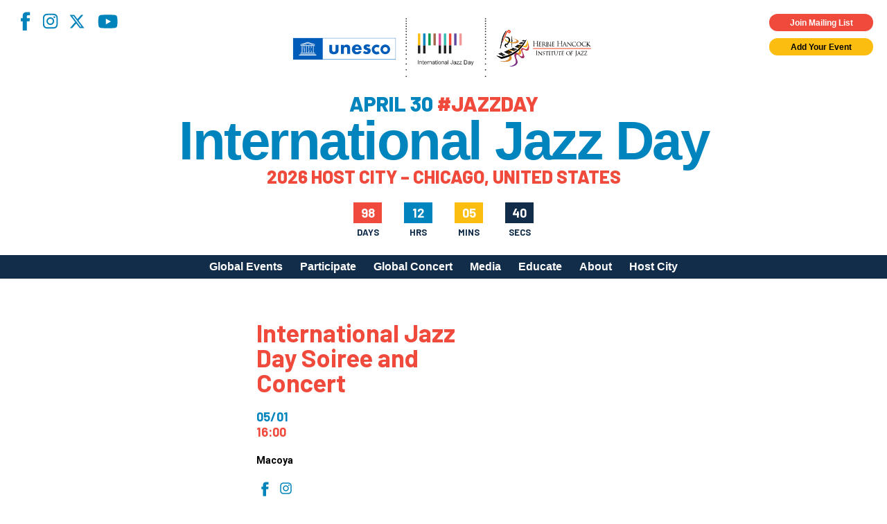

--- FILE ---
content_type: text/html; charset=utf-8
request_url: https://www.google.com/recaptcha/api2/anchor?ar=1&k=6LfHrSkUAAAAAPnKk5cT6JuKlKPzbwyTYuO8--Vr&co=aHR0cHM6Ly9qYXp6ZGF5LmNvbTo0NDM.&hl=en&v=PoyoqOPhxBO7pBk68S4YbpHZ&size=invisible&anchor-ms=20000&execute-ms=30000&cb=qawqo3gfi665
body_size: 49478
content:
<!DOCTYPE HTML><html dir="ltr" lang="en"><head><meta http-equiv="Content-Type" content="text/html; charset=UTF-8">
<meta http-equiv="X-UA-Compatible" content="IE=edge">
<title>reCAPTCHA</title>
<style type="text/css">
/* cyrillic-ext */
@font-face {
  font-family: 'Roboto';
  font-style: normal;
  font-weight: 400;
  font-stretch: 100%;
  src: url(//fonts.gstatic.com/s/roboto/v48/KFO7CnqEu92Fr1ME7kSn66aGLdTylUAMa3GUBHMdazTgWw.woff2) format('woff2');
  unicode-range: U+0460-052F, U+1C80-1C8A, U+20B4, U+2DE0-2DFF, U+A640-A69F, U+FE2E-FE2F;
}
/* cyrillic */
@font-face {
  font-family: 'Roboto';
  font-style: normal;
  font-weight: 400;
  font-stretch: 100%;
  src: url(//fonts.gstatic.com/s/roboto/v48/KFO7CnqEu92Fr1ME7kSn66aGLdTylUAMa3iUBHMdazTgWw.woff2) format('woff2');
  unicode-range: U+0301, U+0400-045F, U+0490-0491, U+04B0-04B1, U+2116;
}
/* greek-ext */
@font-face {
  font-family: 'Roboto';
  font-style: normal;
  font-weight: 400;
  font-stretch: 100%;
  src: url(//fonts.gstatic.com/s/roboto/v48/KFO7CnqEu92Fr1ME7kSn66aGLdTylUAMa3CUBHMdazTgWw.woff2) format('woff2');
  unicode-range: U+1F00-1FFF;
}
/* greek */
@font-face {
  font-family: 'Roboto';
  font-style: normal;
  font-weight: 400;
  font-stretch: 100%;
  src: url(//fonts.gstatic.com/s/roboto/v48/KFO7CnqEu92Fr1ME7kSn66aGLdTylUAMa3-UBHMdazTgWw.woff2) format('woff2');
  unicode-range: U+0370-0377, U+037A-037F, U+0384-038A, U+038C, U+038E-03A1, U+03A3-03FF;
}
/* math */
@font-face {
  font-family: 'Roboto';
  font-style: normal;
  font-weight: 400;
  font-stretch: 100%;
  src: url(//fonts.gstatic.com/s/roboto/v48/KFO7CnqEu92Fr1ME7kSn66aGLdTylUAMawCUBHMdazTgWw.woff2) format('woff2');
  unicode-range: U+0302-0303, U+0305, U+0307-0308, U+0310, U+0312, U+0315, U+031A, U+0326-0327, U+032C, U+032F-0330, U+0332-0333, U+0338, U+033A, U+0346, U+034D, U+0391-03A1, U+03A3-03A9, U+03B1-03C9, U+03D1, U+03D5-03D6, U+03F0-03F1, U+03F4-03F5, U+2016-2017, U+2034-2038, U+203C, U+2040, U+2043, U+2047, U+2050, U+2057, U+205F, U+2070-2071, U+2074-208E, U+2090-209C, U+20D0-20DC, U+20E1, U+20E5-20EF, U+2100-2112, U+2114-2115, U+2117-2121, U+2123-214F, U+2190, U+2192, U+2194-21AE, U+21B0-21E5, U+21F1-21F2, U+21F4-2211, U+2213-2214, U+2216-22FF, U+2308-230B, U+2310, U+2319, U+231C-2321, U+2336-237A, U+237C, U+2395, U+239B-23B7, U+23D0, U+23DC-23E1, U+2474-2475, U+25AF, U+25B3, U+25B7, U+25BD, U+25C1, U+25CA, U+25CC, U+25FB, U+266D-266F, U+27C0-27FF, U+2900-2AFF, U+2B0E-2B11, U+2B30-2B4C, U+2BFE, U+3030, U+FF5B, U+FF5D, U+1D400-1D7FF, U+1EE00-1EEFF;
}
/* symbols */
@font-face {
  font-family: 'Roboto';
  font-style: normal;
  font-weight: 400;
  font-stretch: 100%;
  src: url(//fonts.gstatic.com/s/roboto/v48/KFO7CnqEu92Fr1ME7kSn66aGLdTylUAMaxKUBHMdazTgWw.woff2) format('woff2');
  unicode-range: U+0001-000C, U+000E-001F, U+007F-009F, U+20DD-20E0, U+20E2-20E4, U+2150-218F, U+2190, U+2192, U+2194-2199, U+21AF, U+21E6-21F0, U+21F3, U+2218-2219, U+2299, U+22C4-22C6, U+2300-243F, U+2440-244A, U+2460-24FF, U+25A0-27BF, U+2800-28FF, U+2921-2922, U+2981, U+29BF, U+29EB, U+2B00-2BFF, U+4DC0-4DFF, U+FFF9-FFFB, U+10140-1018E, U+10190-1019C, U+101A0, U+101D0-101FD, U+102E0-102FB, U+10E60-10E7E, U+1D2C0-1D2D3, U+1D2E0-1D37F, U+1F000-1F0FF, U+1F100-1F1AD, U+1F1E6-1F1FF, U+1F30D-1F30F, U+1F315, U+1F31C, U+1F31E, U+1F320-1F32C, U+1F336, U+1F378, U+1F37D, U+1F382, U+1F393-1F39F, U+1F3A7-1F3A8, U+1F3AC-1F3AF, U+1F3C2, U+1F3C4-1F3C6, U+1F3CA-1F3CE, U+1F3D4-1F3E0, U+1F3ED, U+1F3F1-1F3F3, U+1F3F5-1F3F7, U+1F408, U+1F415, U+1F41F, U+1F426, U+1F43F, U+1F441-1F442, U+1F444, U+1F446-1F449, U+1F44C-1F44E, U+1F453, U+1F46A, U+1F47D, U+1F4A3, U+1F4B0, U+1F4B3, U+1F4B9, U+1F4BB, U+1F4BF, U+1F4C8-1F4CB, U+1F4D6, U+1F4DA, U+1F4DF, U+1F4E3-1F4E6, U+1F4EA-1F4ED, U+1F4F7, U+1F4F9-1F4FB, U+1F4FD-1F4FE, U+1F503, U+1F507-1F50B, U+1F50D, U+1F512-1F513, U+1F53E-1F54A, U+1F54F-1F5FA, U+1F610, U+1F650-1F67F, U+1F687, U+1F68D, U+1F691, U+1F694, U+1F698, U+1F6AD, U+1F6B2, U+1F6B9-1F6BA, U+1F6BC, U+1F6C6-1F6CF, U+1F6D3-1F6D7, U+1F6E0-1F6EA, U+1F6F0-1F6F3, U+1F6F7-1F6FC, U+1F700-1F7FF, U+1F800-1F80B, U+1F810-1F847, U+1F850-1F859, U+1F860-1F887, U+1F890-1F8AD, U+1F8B0-1F8BB, U+1F8C0-1F8C1, U+1F900-1F90B, U+1F93B, U+1F946, U+1F984, U+1F996, U+1F9E9, U+1FA00-1FA6F, U+1FA70-1FA7C, U+1FA80-1FA89, U+1FA8F-1FAC6, U+1FACE-1FADC, U+1FADF-1FAE9, U+1FAF0-1FAF8, U+1FB00-1FBFF;
}
/* vietnamese */
@font-face {
  font-family: 'Roboto';
  font-style: normal;
  font-weight: 400;
  font-stretch: 100%;
  src: url(//fonts.gstatic.com/s/roboto/v48/KFO7CnqEu92Fr1ME7kSn66aGLdTylUAMa3OUBHMdazTgWw.woff2) format('woff2');
  unicode-range: U+0102-0103, U+0110-0111, U+0128-0129, U+0168-0169, U+01A0-01A1, U+01AF-01B0, U+0300-0301, U+0303-0304, U+0308-0309, U+0323, U+0329, U+1EA0-1EF9, U+20AB;
}
/* latin-ext */
@font-face {
  font-family: 'Roboto';
  font-style: normal;
  font-weight: 400;
  font-stretch: 100%;
  src: url(//fonts.gstatic.com/s/roboto/v48/KFO7CnqEu92Fr1ME7kSn66aGLdTylUAMa3KUBHMdazTgWw.woff2) format('woff2');
  unicode-range: U+0100-02BA, U+02BD-02C5, U+02C7-02CC, U+02CE-02D7, U+02DD-02FF, U+0304, U+0308, U+0329, U+1D00-1DBF, U+1E00-1E9F, U+1EF2-1EFF, U+2020, U+20A0-20AB, U+20AD-20C0, U+2113, U+2C60-2C7F, U+A720-A7FF;
}
/* latin */
@font-face {
  font-family: 'Roboto';
  font-style: normal;
  font-weight: 400;
  font-stretch: 100%;
  src: url(//fonts.gstatic.com/s/roboto/v48/KFO7CnqEu92Fr1ME7kSn66aGLdTylUAMa3yUBHMdazQ.woff2) format('woff2');
  unicode-range: U+0000-00FF, U+0131, U+0152-0153, U+02BB-02BC, U+02C6, U+02DA, U+02DC, U+0304, U+0308, U+0329, U+2000-206F, U+20AC, U+2122, U+2191, U+2193, U+2212, U+2215, U+FEFF, U+FFFD;
}
/* cyrillic-ext */
@font-face {
  font-family: 'Roboto';
  font-style: normal;
  font-weight: 500;
  font-stretch: 100%;
  src: url(//fonts.gstatic.com/s/roboto/v48/KFO7CnqEu92Fr1ME7kSn66aGLdTylUAMa3GUBHMdazTgWw.woff2) format('woff2');
  unicode-range: U+0460-052F, U+1C80-1C8A, U+20B4, U+2DE0-2DFF, U+A640-A69F, U+FE2E-FE2F;
}
/* cyrillic */
@font-face {
  font-family: 'Roboto';
  font-style: normal;
  font-weight: 500;
  font-stretch: 100%;
  src: url(//fonts.gstatic.com/s/roboto/v48/KFO7CnqEu92Fr1ME7kSn66aGLdTylUAMa3iUBHMdazTgWw.woff2) format('woff2');
  unicode-range: U+0301, U+0400-045F, U+0490-0491, U+04B0-04B1, U+2116;
}
/* greek-ext */
@font-face {
  font-family: 'Roboto';
  font-style: normal;
  font-weight: 500;
  font-stretch: 100%;
  src: url(//fonts.gstatic.com/s/roboto/v48/KFO7CnqEu92Fr1ME7kSn66aGLdTylUAMa3CUBHMdazTgWw.woff2) format('woff2');
  unicode-range: U+1F00-1FFF;
}
/* greek */
@font-face {
  font-family: 'Roboto';
  font-style: normal;
  font-weight: 500;
  font-stretch: 100%;
  src: url(//fonts.gstatic.com/s/roboto/v48/KFO7CnqEu92Fr1ME7kSn66aGLdTylUAMa3-UBHMdazTgWw.woff2) format('woff2');
  unicode-range: U+0370-0377, U+037A-037F, U+0384-038A, U+038C, U+038E-03A1, U+03A3-03FF;
}
/* math */
@font-face {
  font-family: 'Roboto';
  font-style: normal;
  font-weight: 500;
  font-stretch: 100%;
  src: url(//fonts.gstatic.com/s/roboto/v48/KFO7CnqEu92Fr1ME7kSn66aGLdTylUAMawCUBHMdazTgWw.woff2) format('woff2');
  unicode-range: U+0302-0303, U+0305, U+0307-0308, U+0310, U+0312, U+0315, U+031A, U+0326-0327, U+032C, U+032F-0330, U+0332-0333, U+0338, U+033A, U+0346, U+034D, U+0391-03A1, U+03A3-03A9, U+03B1-03C9, U+03D1, U+03D5-03D6, U+03F0-03F1, U+03F4-03F5, U+2016-2017, U+2034-2038, U+203C, U+2040, U+2043, U+2047, U+2050, U+2057, U+205F, U+2070-2071, U+2074-208E, U+2090-209C, U+20D0-20DC, U+20E1, U+20E5-20EF, U+2100-2112, U+2114-2115, U+2117-2121, U+2123-214F, U+2190, U+2192, U+2194-21AE, U+21B0-21E5, U+21F1-21F2, U+21F4-2211, U+2213-2214, U+2216-22FF, U+2308-230B, U+2310, U+2319, U+231C-2321, U+2336-237A, U+237C, U+2395, U+239B-23B7, U+23D0, U+23DC-23E1, U+2474-2475, U+25AF, U+25B3, U+25B7, U+25BD, U+25C1, U+25CA, U+25CC, U+25FB, U+266D-266F, U+27C0-27FF, U+2900-2AFF, U+2B0E-2B11, U+2B30-2B4C, U+2BFE, U+3030, U+FF5B, U+FF5D, U+1D400-1D7FF, U+1EE00-1EEFF;
}
/* symbols */
@font-face {
  font-family: 'Roboto';
  font-style: normal;
  font-weight: 500;
  font-stretch: 100%;
  src: url(//fonts.gstatic.com/s/roboto/v48/KFO7CnqEu92Fr1ME7kSn66aGLdTylUAMaxKUBHMdazTgWw.woff2) format('woff2');
  unicode-range: U+0001-000C, U+000E-001F, U+007F-009F, U+20DD-20E0, U+20E2-20E4, U+2150-218F, U+2190, U+2192, U+2194-2199, U+21AF, U+21E6-21F0, U+21F3, U+2218-2219, U+2299, U+22C4-22C6, U+2300-243F, U+2440-244A, U+2460-24FF, U+25A0-27BF, U+2800-28FF, U+2921-2922, U+2981, U+29BF, U+29EB, U+2B00-2BFF, U+4DC0-4DFF, U+FFF9-FFFB, U+10140-1018E, U+10190-1019C, U+101A0, U+101D0-101FD, U+102E0-102FB, U+10E60-10E7E, U+1D2C0-1D2D3, U+1D2E0-1D37F, U+1F000-1F0FF, U+1F100-1F1AD, U+1F1E6-1F1FF, U+1F30D-1F30F, U+1F315, U+1F31C, U+1F31E, U+1F320-1F32C, U+1F336, U+1F378, U+1F37D, U+1F382, U+1F393-1F39F, U+1F3A7-1F3A8, U+1F3AC-1F3AF, U+1F3C2, U+1F3C4-1F3C6, U+1F3CA-1F3CE, U+1F3D4-1F3E0, U+1F3ED, U+1F3F1-1F3F3, U+1F3F5-1F3F7, U+1F408, U+1F415, U+1F41F, U+1F426, U+1F43F, U+1F441-1F442, U+1F444, U+1F446-1F449, U+1F44C-1F44E, U+1F453, U+1F46A, U+1F47D, U+1F4A3, U+1F4B0, U+1F4B3, U+1F4B9, U+1F4BB, U+1F4BF, U+1F4C8-1F4CB, U+1F4D6, U+1F4DA, U+1F4DF, U+1F4E3-1F4E6, U+1F4EA-1F4ED, U+1F4F7, U+1F4F9-1F4FB, U+1F4FD-1F4FE, U+1F503, U+1F507-1F50B, U+1F50D, U+1F512-1F513, U+1F53E-1F54A, U+1F54F-1F5FA, U+1F610, U+1F650-1F67F, U+1F687, U+1F68D, U+1F691, U+1F694, U+1F698, U+1F6AD, U+1F6B2, U+1F6B9-1F6BA, U+1F6BC, U+1F6C6-1F6CF, U+1F6D3-1F6D7, U+1F6E0-1F6EA, U+1F6F0-1F6F3, U+1F6F7-1F6FC, U+1F700-1F7FF, U+1F800-1F80B, U+1F810-1F847, U+1F850-1F859, U+1F860-1F887, U+1F890-1F8AD, U+1F8B0-1F8BB, U+1F8C0-1F8C1, U+1F900-1F90B, U+1F93B, U+1F946, U+1F984, U+1F996, U+1F9E9, U+1FA00-1FA6F, U+1FA70-1FA7C, U+1FA80-1FA89, U+1FA8F-1FAC6, U+1FACE-1FADC, U+1FADF-1FAE9, U+1FAF0-1FAF8, U+1FB00-1FBFF;
}
/* vietnamese */
@font-face {
  font-family: 'Roboto';
  font-style: normal;
  font-weight: 500;
  font-stretch: 100%;
  src: url(//fonts.gstatic.com/s/roboto/v48/KFO7CnqEu92Fr1ME7kSn66aGLdTylUAMa3OUBHMdazTgWw.woff2) format('woff2');
  unicode-range: U+0102-0103, U+0110-0111, U+0128-0129, U+0168-0169, U+01A0-01A1, U+01AF-01B0, U+0300-0301, U+0303-0304, U+0308-0309, U+0323, U+0329, U+1EA0-1EF9, U+20AB;
}
/* latin-ext */
@font-face {
  font-family: 'Roboto';
  font-style: normal;
  font-weight: 500;
  font-stretch: 100%;
  src: url(//fonts.gstatic.com/s/roboto/v48/KFO7CnqEu92Fr1ME7kSn66aGLdTylUAMa3KUBHMdazTgWw.woff2) format('woff2');
  unicode-range: U+0100-02BA, U+02BD-02C5, U+02C7-02CC, U+02CE-02D7, U+02DD-02FF, U+0304, U+0308, U+0329, U+1D00-1DBF, U+1E00-1E9F, U+1EF2-1EFF, U+2020, U+20A0-20AB, U+20AD-20C0, U+2113, U+2C60-2C7F, U+A720-A7FF;
}
/* latin */
@font-face {
  font-family: 'Roboto';
  font-style: normal;
  font-weight: 500;
  font-stretch: 100%;
  src: url(//fonts.gstatic.com/s/roboto/v48/KFO7CnqEu92Fr1ME7kSn66aGLdTylUAMa3yUBHMdazQ.woff2) format('woff2');
  unicode-range: U+0000-00FF, U+0131, U+0152-0153, U+02BB-02BC, U+02C6, U+02DA, U+02DC, U+0304, U+0308, U+0329, U+2000-206F, U+20AC, U+2122, U+2191, U+2193, U+2212, U+2215, U+FEFF, U+FFFD;
}
/* cyrillic-ext */
@font-face {
  font-family: 'Roboto';
  font-style: normal;
  font-weight: 900;
  font-stretch: 100%;
  src: url(//fonts.gstatic.com/s/roboto/v48/KFO7CnqEu92Fr1ME7kSn66aGLdTylUAMa3GUBHMdazTgWw.woff2) format('woff2');
  unicode-range: U+0460-052F, U+1C80-1C8A, U+20B4, U+2DE0-2DFF, U+A640-A69F, U+FE2E-FE2F;
}
/* cyrillic */
@font-face {
  font-family: 'Roboto';
  font-style: normal;
  font-weight: 900;
  font-stretch: 100%;
  src: url(//fonts.gstatic.com/s/roboto/v48/KFO7CnqEu92Fr1ME7kSn66aGLdTylUAMa3iUBHMdazTgWw.woff2) format('woff2');
  unicode-range: U+0301, U+0400-045F, U+0490-0491, U+04B0-04B1, U+2116;
}
/* greek-ext */
@font-face {
  font-family: 'Roboto';
  font-style: normal;
  font-weight: 900;
  font-stretch: 100%;
  src: url(//fonts.gstatic.com/s/roboto/v48/KFO7CnqEu92Fr1ME7kSn66aGLdTylUAMa3CUBHMdazTgWw.woff2) format('woff2');
  unicode-range: U+1F00-1FFF;
}
/* greek */
@font-face {
  font-family: 'Roboto';
  font-style: normal;
  font-weight: 900;
  font-stretch: 100%;
  src: url(//fonts.gstatic.com/s/roboto/v48/KFO7CnqEu92Fr1ME7kSn66aGLdTylUAMa3-UBHMdazTgWw.woff2) format('woff2');
  unicode-range: U+0370-0377, U+037A-037F, U+0384-038A, U+038C, U+038E-03A1, U+03A3-03FF;
}
/* math */
@font-face {
  font-family: 'Roboto';
  font-style: normal;
  font-weight: 900;
  font-stretch: 100%;
  src: url(//fonts.gstatic.com/s/roboto/v48/KFO7CnqEu92Fr1ME7kSn66aGLdTylUAMawCUBHMdazTgWw.woff2) format('woff2');
  unicode-range: U+0302-0303, U+0305, U+0307-0308, U+0310, U+0312, U+0315, U+031A, U+0326-0327, U+032C, U+032F-0330, U+0332-0333, U+0338, U+033A, U+0346, U+034D, U+0391-03A1, U+03A3-03A9, U+03B1-03C9, U+03D1, U+03D5-03D6, U+03F0-03F1, U+03F4-03F5, U+2016-2017, U+2034-2038, U+203C, U+2040, U+2043, U+2047, U+2050, U+2057, U+205F, U+2070-2071, U+2074-208E, U+2090-209C, U+20D0-20DC, U+20E1, U+20E5-20EF, U+2100-2112, U+2114-2115, U+2117-2121, U+2123-214F, U+2190, U+2192, U+2194-21AE, U+21B0-21E5, U+21F1-21F2, U+21F4-2211, U+2213-2214, U+2216-22FF, U+2308-230B, U+2310, U+2319, U+231C-2321, U+2336-237A, U+237C, U+2395, U+239B-23B7, U+23D0, U+23DC-23E1, U+2474-2475, U+25AF, U+25B3, U+25B7, U+25BD, U+25C1, U+25CA, U+25CC, U+25FB, U+266D-266F, U+27C0-27FF, U+2900-2AFF, U+2B0E-2B11, U+2B30-2B4C, U+2BFE, U+3030, U+FF5B, U+FF5D, U+1D400-1D7FF, U+1EE00-1EEFF;
}
/* symbols */
@font-face {
  font-family: 'Roboto';
  font-style: normal;
  font-weight: 900;
  font-stretch: 100%;
  src: url(//fonts.gstatic.com/s/roboto/v48/KFO7CnqEu92Fr1ME7kSn66aGLdTylUAMaxKUBHMdazTgWw.woff2) format('woff2');
  unicode-range: U+0001-000C, U+000E-001F, U+007F-009F, U+20DD-20E0, U+20E2-20E4, U+2150-218F, U+2190, U+2192, U+2194-2199, U+21AF, U+21E6-21F0, U+21F3, U+2218-2219, U+2299, U+22C4-22C6, U+2300-243F, U+2440-244A, U+2460-24FF, U+25A0-27BF, U+2800-28FF, U+2921-2922, U+2981, U+29BF, U+29EB, U+2B00-2BFF, U+4DC0-4DFF, U+FFF9-FFFB, U+10140-1018E, U+10190-1019C, U+101A0, U+101D0-101FD, U+102E0-102FB, U+10E60-10E7E, U+1D2C0-1D2D3, U+1D2E0-1D37F, U+1F000-1F0FF, U+1F100-1F1AD, U+1F1E6-1F1FF, U+1F30D-1F30F, U+1F315, U+1F31C, U+1F31E, U+1F320-1F32C, U+1F336, U+1F378, U+1F37D, U+1F382, U+1F393-1F39F, U+1F3A7-1F3A8, U+1F3AC-1F3AF, U+1F3C2, U+1F3C4-1F3C6, U+1F3CA-1F3CE, U+1F3D4-1F3E0, U+1F3ED, U+1F3F1-1F3F3, U+1F3F5-1F3F7, U+1F408, U+1F415, U+1F41F, U+1F426, U+1F43F, U+1F441-1F442, U+1F444, U+1F446-1F449, U+1F44C-1F44E, U+1F453, U+1F46A, U+1F47D, U+1F4A3, U+1F4B0, U+1F4B3, U+1F4B9, U+1F4BB, U+1F4BF, U+1F4C8-1F4CB, U+1F4D6, U+1F4DA, U+1F4DF, U+1F4E3-1F4E6, U+1F4EA-1F4ED, U+1F4F7, U+1F4F9-1F4FB, U+1F4FD-1F4FE, U+1F503, U+1F507-1F50B, U+1F50D, U+1F512-1F513, U+1F53E-1F54A, U+1F54F-1F5FA, U+1F610, U+1F650-1F67F, U+1F687, U+1F68D, U+1F691, U+1F694, U+1F698, U+1F6AD, U+1F6B2, U+1F6B9-1F6BA, U+1F6BC, U+1F6C6-1F6CF, U+1F6D3-1F6D7, U+1F6E0-1F6EA, U+1F6F0-1F6F3, U+1F6F7-1F6FC, U+1F700-1F7FF, U+1F800-1F80B, U+1F810-1F847, U+1F850-1F859, U+1F860-1F887, U+1F890-1F8AD, U+1F8B0-1F8BB, U+1F8C0-1F8C1, U+1F900-1F90B, U+1F93B, U+1F946, U+1F984, U+1F996, U+1F9E9, U+1FA00-1FA6F, U+1FA70-1FA7C, U+1FA80-1FA89, U+1FA8F-1FAC6, U+1FACE-1FADC, U+1FADF-1FAE9, U+1FAF0-1FAF8, U+1FB00-1FBFF;
}
/* vietnamese */
@font-face {
  font-family: 'Roboto';
  font-style: normal;
  font-weight: 900;
  font-stretch: 100%;
  src: url(//fonts.gstatic.com/s/roboto/v48/KFO7CnqEu92Fr1ME7kSn66aGLdTylUAMa3OUBHMdazTgWw.woff2) format('woff2');
  unicode-range: U+0102-0103, U+0110-0111, U+0128-0129, U+0168-0169, U+01A0-01A1, U+01AF-01B0, U+0300-0301, U+0303-0304, U+0308-0309, U+0323, U+0329, U+1EA0-1EF9, U+20AB;
}
/* latin-ext */
@font-face {
  font-family: 'Roboto';
  font-style: normal;
  font-weight: 900;
  font-stretch: 100%;
  src: url(//fonts.gstatic.com/s/roboto/v48/KFO7CnqEu92Fr1ME7kSn66aGLdTylUAMa3KUBHMdazTgWw.woff2) format('woff2');
  unicode-range: U+0100-02BA, U+02BD-02C5, U+02C7-02CC, U+02CE-02D7, U+02DD-02FF, U+0304, U+0308, U+0329, U+1D00-1DBF, U+1E00-1E9F, U+1EF2-1EFF, U+2020, U+20A0-20AB, U+20AD-20C0, U+2113, U+2C60-2C7F, U+A720-A7FF;
}
/* latin */
@font-face {
  font-family: 'Roboto';
  font-style: normal;
  font-weight: 900;
  font-stretch: 100%;
  src: url(//fonts.gstatic.com/s/roboto/v48/KFO7CnqEu92Fr1ME7kSn66aGLdTylUAMa3yUBHMdazQ.woff2) format('woff2');
  unicode-range: U+0000-00FF, U+0131, U+0152-0153, U+02BB-02BC, U+02C6, U+02DA, U+02DC, U+0304, U+0308, U+0329, U+2000-206F, U+20AC, U+2122, U+2191, U+2193, U+2212, U+2215, U+FEFF, U+FFFD;
}

</style>
<link rel="stylesheet" type="text/css" href="https://www.gstatic.com/recaptcha/releases/PoyoqOPhxBO7pBk68S4YbpHZ/styles__ltr.css">
<script nonce="11Yh1yNCSbzkk5lF6DT0jg" type="text/javascript">window['__recaptcha_api'] = 'https://www.google.com/recaptcha/api2/';</script>
<script type="text/javascript" src="https://www.gstatic.com/recaptcha/releases/PoyoqOPhxBO7pBk68S4YbpHZ/recaptcha__en.js" nonce="11Yh1yNCSbzkk5lF6DT0jg">
      
    </script></head>
<body><div id="rc-anchor-alert" class="rc-anchor-alert"></div>
<input type="hidden" id="recaptcha-token" value="[base64]">
<script type="text/javascript" nonce="11Yh1yNCSbzkk5lF6DT0jg">
      recaptcha.anchor.Main.init("[\x22ainput\x22,[\x22bgdata\x22,\x22\x22,\[base64]/[base64]/[base64]/[base64]/[base64]/UltsKytdPUU6KEU8MjA0OD9SW2wrK109RT4+NnwxOTI6KChFJjY0NTEyKT09NTUyOTYmJk0rMTxjLmxlbmd0aCYmKGMuY2hhckNvZGVBdChNKzEpJjY0NTEyKT09NTYzMjA/[base64]/[base64]/[base64]/[base64]/[base64]/[base64]/[base64]\x22,\[base64]\\u003d\\u003d\x22,\x22al8gwp/CpMOmC8KuPMK/W2tHw7DCjyUSJhY/worCswzDqMKIw7TDhX7CnMOMOTbCq8KiDMKzwpzCpkhtcMKjM8ORRcKvCsOrw4DCnk/[base64]/CisKYwphFwrTDq2HCoCnCssKgw4BreUVYe3jCsm7CiAjClcK5wozDmcO1HsOuV8OHwokHIcKFwpBLw4N7woBOwoZOO8Ozw7rCpiHClMKif3cXH8KbwpbDtBd5woNgdMKNAsOnThjCgXRqBFPCuglbw5YUQcKKE8KDw63Dt23ClR7DgMK7ecOSwr7CpW/Ci0LCsEPCmQ5aKsKvwpvCnCUOwpVfw6zCpVlADUw0BA0MwoLDozbDiMOJSh7ChcOQWBdMwrw9wqNDwoFgwr3DlGgJw7LDpzXCn8OvG2/CsC41wqbClDgDE0TCrBw+cMOEVEjCgHETw5TDqsKkwpMndVbCnF0LM8KoBcOvwoTDvjDCuFDDs8OMRMKcw4TCm8O7w7VcMR/DuMKHVMKhw6RVOsOdw5sHwo7Cm8KOHsKBw4UHw5c7f8OWe07Cs8O+wr93w4zCqsKRw43Dh8O7MQvDnsKHBC/CpV7CiWLClMKtw4gGesOhZ1xfJQRcJ0EMw7fCoSE4w7zDqmrDlMOswp8Sw5vCtW4fHi3DuE8bPVPDiAs1w4oPOSPCpcOdwrrCjyxYw4h1w6DDl8K/wrnCt3HCksOiwroPwp/CpcO9aMKsEA0Aw40xBcKzQMKFXi5McMKkwp/CjRfDmlpYw7BRI8KNw5fDn8OSw4F5WMOnw67CqULCnn8uQ2Q9w7FnAm7ChMK9w7F2IihIWnEdwptpw5wAAcKnJi9VwpkSw7tiURDDvMOxwpV/w4TDjmVOXsOrQn1/SsOtw7/DvsOuB8KdGcOzY8Kaw60bHFxOwoJDIXHCnSjCvcKhw64FwqcqwqsuIU7CpsKcXRYzwpvDsMKCwokMwpfDjsOHw65XbQ4cw6ICw5LCksKXasOBwp9hccK8w4JLOcOIw49gLj3Ckn/Cuy7CocKCS8O5w7TDgSx2w7UHw40+wplow61Mw6VmwqUHwoHCuwDCgjTCigDCjmFYwotxecKKwoJkFyhdESUCw5NtwpYfwrHCn3JqcsK0V8KkQ8OXw4XDi2RPG8OiwrvCtsKNw5rCi8K9w6vDuWFQwr4/DgbCpMK/w7JJK8KKQWVhwpI5ZcOdwqvClmsfwrXCvWnDr8Oww6kZMxnDmMKxwpo6WjnDmMOgGsOEccOVw4MEw5ctNx3Dv8O1PsOgM8O4LG7DkEMow5bChMOgD07CjnTCkid6w4/ChCEXHsO+McOlwrjCjlYcwpPDl03DiGbCuW3DkUTCoTjDjcKTwokFUsK/YnfDvjbCocOvVcO5THLDjX7CvnXDiz7CnsOvAxl1wrhhw6HDvcKpw5bDgX3CqcOAw7vCk8OwXBbDogfDicOWDcKFWcONXsKCUMKlwrXDnMO3w6hvJ2/CoCPCjMOta8KWworClsOoFWIzUcOaw65tcgMAwod/[base64]/Dv8O8wr3ClMKcai1GfMK+w7s5wqPCmQlrXMKowrLCjsOXQBxbEMOHw6l6woDCgMOLJ1vDqnTCtsKIw5lCw6zDrcKsdsKsFBzDnsOIIn3CisKEwpTCpcOcwox8w7DCtMK/Z8KAYMK6aV/DrcOzfMKZwqI4RVx2w4jDqMOuFH0XNMOzw5s4woLCicOiLMOQw4USw6A/ZX0Sw7Z/w4ZOEWl4w5wkwrvCnsKFwq/[base64]/CcONDXwCEyIRK8OKw7cbAizCi8KvZsKCaMKpwrDCqcOWwrVrOsKSFMKpAGFRUMKaXcKCA8O8w6gPTMOgwqvDucKmT3vDlwLDp8KMDcKAwqknw6zDmsOSw5/[base64]/[base64]/wo0jAWpCU8K/[base64]/CjsKpd8OlwoFUell7w5FODWzDjsO2w6zDhMO4LUHCkh7DomDChMOIwq4ZaAHDlsOIwrZ3w7rDkWYIEMKhw4kyIQXCqFJzwqvCo8OpEMKgaMKjw6YxTMOCw7/DhMK+w557asKdw6TDmhtAZMK7wqTDkHLCtMKIW19VecOnAMKVw7lWPMKtwqouXXobwrEPwoAhw43CpQbDt8OdHEElwq0zwq8bwqA5w5lBIsKuacO9TcOTwo19w7Y5worCp1JswpMvw7zCvS/CmQgKWgo8w5p2LcKQwp/[base64]/Dn37DrXkVw6bDhDdVe8Obw4/CtEnCk01jw5FJw7DCgW3ChUHDqVzDpsKDKMOew45QQMOIOlPDn8O4w67Dmk0iMMOkwq/DvFLCsHFLOcKcXE3DgcKQQVrCoyjDo8KTEcOkwqJCHzvDqWDCqi1Ow7fDnF3DncONwq0KGglySlxJGBtJHMK8w5c7XU7Dk8ORw5HDqsKQwrHCjTXCv8Kkw4HCtcKDw5E2QSrDm2EOwpbDicOwSsK/w4rDoBHDm2wbw4JSwp5AQ8K+wqvCt8O0FmlndGHDsBBYwp/DhMKKw4B9d0HDgHcyw7wjH8ODwonCmm0+w75wQMKQwqQLwoIabiJNw5YQLBhfDjPCjMOIw682w5vCs1FnH8O7ZMKUwr8UJR7ChhoFw7swKMOYwrBLKkrDiMOHwro7a2hxwpvCtldzIzgJw7pCY8K4ScOwbGNHaMOlJGbDpH/[base64]/DkcK8XMOnw43CgnJ6wrrCo1YbwoZFJsKpF2bDtWRGbsOTDMK9CsK4w58bwqUtK8OSwrvCscOQTgbDh8KKw4PCtcK5w6MHwrImTnApwo7Djl0tLsKWcMKXZ8OTw6k/[base64]/DoBjDk8O6w4vDgU0Vw7wdw7HDq8KtG1oNG8OaesKgf8OGwq1Tw5kUAzrDtVwmdsKLwo8iwp/DrgnChgLDqxzCncObwpXCssObZB8/d8Omw4bDlcODw4DCiMOBKETCsFnDjMOxecKYw5x+wrvDg8O8wo5Hw4tAeDApw4/[base64]/w44FZlnCjcO7C8KJw4XDv0bDiUFSw4fDsyrDlEvCuMK/w4rCojI2UyPDtcOrwptEwpVwLsKnMGLCkMKowobDghsELHfDu8Oew6NWHV3CqMO/wppdw7LCucObdWB3Z8Ogw4x9wpTDrsO7OMKmw5DCkMKzwpdicnFuwpzCuw7CosK6wq/CvcKLasOMw7rCvBdcw6bCgUAjwpjClU0PwqFZwoPDlloFwoxkw5rClsOaJiTDuW/DnnPCsAkyw4TDuHHDsxTDk0/DpcKLw6fCowUbUMOFwp/[base64]/EcO3asKscE9hwqbDksOSwpPCiMOrKsO4w6bDgMO8HsKXAWfDvA/[base64]/V8KAw5fDqUloG8OiaF3CjcKPwovCgMOVwozDnMO0w5LDsxvDvcK7asKawqlXw57Dm0/DihvDg1wBwollfMKmCUrChsOyw6AUTcO4KELChFI6w73DtsKdb8KRwr0zDMK7woIAIsOMw6dhVMKHEcOPWApVw5TDrC7Dp8OkPsKNwpbDv8OiwppQwp7ChnTDkcKzwpfCkHvDkMKQwoFRwp7Dlh5Rw41+IEbCoMKrwr/Dv3ALIMO9HcKMaDwnOWzCksOGwr/CgcKzw6llw5XDm8OOaxwdworCjE/CisKuwqsCOsKAwpbDmMKudh/DtcKoFi7CgR96w7jDpjtZw7F0wpRxw6IEwo7CnMOSJ8KFwrRadggiRcOGw4JUwqxOeD9jGT/DiU7CgjBpw6XDqyxnREMRwo9xw5LCrcK5d8Kqw5PDpsOpP8OoasO/w45Gwq3Cp0EEw51XwrRjTcKWw7TCh8K4RnnCjsKTwoxTZMKkwqPClMKiVMOVwqZONm3DlUF7w4zCj2PCiMO6IMOCbkJHwrDDmTo5wo88e8O1NhDDocKdwrl+w5DCrcK3D8Kiw7IUMsK/HsOww7chw7lfw6fDssOqwqgiw7bCh8KDwqvCh8KmK8Osw4A8TElVEsKkTFnCp2PCuTnDqMK+YAwWwqRiw60Gw7PCkRpGw6jCv8KDwpAjGMOQwqrDqwMYwpl2UR/DlGYZwoJlFwVPAyvDphJGOFxNwpNIw6tRw5rCjMO+w4TDq2fDnSwvw6LCsUJqaR7Cv8O4dhw9w5lBWxbCnsOxw5XDuUfDqcOdwp9sw4PCt8O+LMKMwrp2w6/DjMKXSsKTVcOcw5zCtz/[base64]/Dt8KEwrFEOEDDjcKeDsOpbcKPwqTCqMOJHGPDjQUvNsK1Y8ObwoDChl41aAAqBcObdcKIKcKowo9gwobCqsKvAn/Cu8KJwrxnwqo5w4zDll4Iw70zXyULwoHCr1skfGxew4bCgF0bdhTDpcK8YkXCm8O4w5I+w61nRsOzRztiQMOGGlh9w59Zwroowr7DgMOpwpxyag5wwpRTLMOjwrTCmnxAVEBPw6sTNHTCrsK0woJEwq8xwrbDkcK0w50hwqgewoPDrMKfwqLChE/Dg8O4UxUvXQJJw5ADwphGXsOewrjDrVgMPiPDm8KFwrBYwrIrScOsw6RrTSrCkxoKwokGwrjCpwLDgw8cw4XDh1fCkyzCqcOGw4gzOR0Jw45tLcK5bMKGw6vDlErClj/CqBrDjsOcw5bDgcKUVsOxKcOLw7sqwr09D15jO8OEN8O7wqMdPXZoK3APPsKzcV0kVwHDmcKAw54rwphUIy/DjsO8d8OYDMO6w4TDqMKaEyhxw5PCmhMSwrVMEMKKcsO2wp7Cu1fCm8K1ccK4wokeE1vDs8Ocw4Rqw4wDw4LCl8OVTcK/cShUW8Kow43CtMObwo4QcsKTw4PCvsK0YnwbaMOhw5s8w6MlbcOKwokxw4snBcOpw7oDwpRqC8OuwokKw7bCrgDDsFLCuMKOw6A/wp/DijrDthBwH8K0w64zwovCjMKFwoXCm2vDvcOSw4NFRUrChcOHw7bDnA/[base64]/W8O+wq/DlnUaNiXCusKSw7jCn8KtOQ91ahART8KQwqnDq8KEw5/CnXLDlirDnsK+wpzDows1f8K0dsKlYVFSZcOowqclwrw0QmjCoMODSz0LMcK7wqbChxthw7BjDX46Y3LCmUrCtcKPw6PDgcORGC7DrMKkw5PDh8KzERhrLlvCl8KSd3/CiigTwrdxw4dzN1fDk8Ouw4BaGU5qIMKpw493BcKxw4dSEmlmIyfDmFozXMOowqxEwrHCoWbCrcOSwp9ifMKfYXpELlAgwobCvMOSQcKVw4DDjCJlRG/[base64]/d00fHcOPwoAgaMOzwpdxfcOkw4M/w6jCjDvCnQ9eE8KRwq3CvMK7w5fDucOJw4jDl8Kww6HCqcKhw5EYw6hqEcOPd8Knw41Kw7/CrikTJws5b8OjExJafMOJHSvDrjIndAg3wqHCkcK9w5vCisK/NcOKXsOcJiFaw4YlwpLDmG9hQ8KEDQLDnTDCr8OxIUzCu8OXJsOJW1xcLsK/fsOXIFDChSRzw61uwocZa8K/w6vCm8Kfw5/[base64]/CkcOVw4EnwoXDhcOGw6nDtUxOfX3Crw8SwpfDhMOvHyvCl8OXS8KpBcOOwrTDgSJfwrfChHw3EkvDsMOtTWBPQRRTwpVxw79tLMKuUcKjaQ8BHAbDnMOTdjELwqoUw7dMPcOUTH8awpbDsQwVw6vCtVBxwp3CicKLQSNSCGk2dEdKw5/DssOOw6Ubw63Dm07CnMK5HMK0AGvDvcK4fsKOwrTCjjPChcO0c8OrSmnCpmbDscKsBSvClgvDtsKIWcKRCFczTnNQAF3Cj8KXw7MMwphnICNOw5XCosONw6PDg8K+w5PCjAQ/[base64]/CscK0w7rCocOrY8OdGFXDrsKDw6fChV0leGLCu0zDoCfDocKaXUFRfcK3PsObEFM6Dhcmw7NZTQrChnAqICBIC8OgAD3Dk8OPw4LDmzIhU8OxbwTDvkbCmsOvfmBHwqA2B3/[base64]/Cg3zDrnrDh0dmScO/w4RiH8KMG2QLw4zDr8KrGAZAW8OBe8KawpzCk3zCgl00aWZ9wo3DhmnDu3bCnkB7KkZVw7fCgBLDtsO0w7w+w7RcXHwpw7s/Ez91M8ONw7YYw4oYwrJIwofDpcKMw6vDqgXDtX3DvMKNYl5xWyDCrsOTwrnDqk3Dvi8PZRfDiMO5acOLw7RvZsOawqjDtsKqfsKkTcO0wrMswp10w7hfwqvCmkXClXEPTsKUwoFOw7MIGUdEwocBwrTDosK4wrDDq0FjZMK7w4fCsExSwpTDucOVSsORTSbCtC/DixbCt8KLUh/DvcOybsKDw41FTxc9aQ3CvcO8RTTDjWA5PzN7JVTDsGTDn8KyOsOfHMKWWVfDhzPCqBfDtFBdwogWR8OEYMOZwq/[base64]/ChALCi8K5U2PCgjrDqUDDmcKKw71xfcKvwpzDscOEGcO1w7vDsMOywoBwwoHDp8OqECsew5rDmDk6VgrDgMOrGMOlcgUhaMKxPcOmZWU2w7otHgXCqBHDuXHCo8KZXcO6BMKJw45Ee1c4w7l4TMO2SQV7DjzCv8OAw5QFL3h/[base64]/HMOrdETDksK1w4/DssK+QUfDnhYXasKANEDCjsODw5Ehw49jJDhZRMK4eMKQw5fCp8ODw4vCksOjw7fCpyrDrcKUw5J3MhjCtmTCkcK4SsOIw47DlFJdw7PCqxAuwqjDg3TDkAw8ecOkwpQmw4h8w5rCpcOTw7TColhQVAzDiMOiT2lCI8KFw4N/[base64]/CsGHCo8Kyw41YwrBuw5DDsMO7wqg2UDHCpCADwoEew7XDk8Oewp8KI3lhwqJUw5/DmSDCj8Okw4AEwqNRwpYbNsKKwrXCs0xNwoQ5I0YSw5/Cu1XCqgZHw5oxw4jDmlvChTDDocO/w4FzE8OKw6vClxEIO8OdwqAPw7lpc8O3ScK3wqVZfiJew7w1wpwhOypgw7ciw41Pw6g2w5sXVjQFRQpHw5YbI0tqJ8OlZEDDr2F6D2l4w7VlQ8KzRl3Dv1XDoV5qcmLDgcKbwrZdYG7CtHbDvkfDt8OKNMOIbsOwwptYBMKWZMKOw546wqPDiVd9wqgHBcKEwp/DmMKCdMO0fMOKRRHCosOJfsOnwpJRwo9TPEI6ecKowovCu2bDtkHDsEjDicOzwp9xwqsvwpPCqXhsPnV9w4Nifh7ClgMCbgfClDHCtUxlDxkHIlfCusOeCMOKacOpw6nCrjzCg8K3A8OEwqdtUcOjBH/CocKgf08lPcKBIkbDucKof2DDlMK9w5vDlsKgGMKHFsKUWn5JHDrDucKqOyXCrMK0w43Co8KndA7Cr1YVJsKHG2bDpMO/w7QQcsOMwrF5UMKYFMKVw6jDocKwwoXChMOEw6tWRcK9wqgNCysRwpTCssO8AxJFfDBpwosYwodiZsOUZcK5w4ohPMKbwrQow6N4wonCtDstw5Ndw64XF08Twr/[base64]/w5XDgyvDp8OgwrTDhjUUIMO8w5dfwrYiw758wrcWwpxNwq9KVVFPEsKsbcK8w6sRQcOjwqHCq8KRwq/DvcOkG8KoBwvDl8KXXixYMMO4Z2bDm8KmYMO3QAV5KsOpB2Eowr3DqyAtacKtw6cMw7PCnMKQw7vCiMKzw5zDv07CrHPCrMKafwAiQxACwpDCqk3Dkx/CkCzCscKCw4sbwoJ7w4F3RHB+TgfCunBywqpIw6Bzw5zDlQfDtgLDisKoNXtRw5bDusOrw7vCqh/[base64]/[base64]/[base64]/[base64]/Dv19mVSDDncOkQsKTw7wkw6xYOcKJwoXDkAPDghp4w5c0V8OIW8Krw7/CqU9IwoVrehfDh8Kdw5zDo2/DiMOpwp5nw6UxFXHCiDA4TXDDjWvCqsKvWMOiNcK5w4HChcKjwqUrEMOSwoEPRHDDqcO5MBXCh2JwIW/ClcOVw5nDmsKOwolawobDrcK3w7llwrhjw4gFw7nCjA5zw6YawrEHw5A3QcK/[base64]/Dm8KbM8Oyc8KjwpIbwpfDuBsCw4bCq8KEPMK7LQDDr8Kvwol7cADCr8KiXU5UwqoXK8O4w7o/[base64]/Dq8OuV8KUw5fDh8Kiw5EjwqAkwpNBwoDClMOKw7k8wonDu8Knw6zCizhqLsOzPMOcYW7DuEMVw5bCrFwUw6nCrQc1woYUw4DCiRzDqEB5CsKywp5FMsKyIsKbA8KHwpxyw57CrDrCgMOGHmQUFDfDoW/CqSxAwqR/VcOPR2RdQ8O5wrDDgE4Fwrkswp/CpAFCw5TDvXVRXiLCgcObwqxrQcOEw6LClcOHw7J7LVvDsmlJDFAQCcOkc1xZXQbCncOPUR15YU96woHCo8Ozw5rCtcOlY14NIMKWwpojwpgVw57DpMKhPTXDhh52RMOIXSbCvsKVDhnCpMO5LsKxw4V0wrLDmB/DtgjCnljCoiPCnQPDnsK2KgMiw51ywqokBMKAZ8KuFiZYEELCgxvDh0vCk37CuVjClcO0wp9Tw6TCu8KdKA/DrijDjcODKwTCpRnDhcK7w79AJsKDFRJmw5XCjDrDjArDgMOzQcKgw7jCpjRHTCTCgSHDryXDkgIdJzvCk8K4w5wXw4bDocOuXjDCmzV4HjTDhsOWwrLDjUjDssO3NCXDrsOOLFBOw4FMw7vDs8KwUEfDqMOLAx9EecKFOhHDsDjDtMKuN0LCrRUeVMKNwq/CqMKrc8Okw63CnypuwqNMwplnTiXCpcOBB8Ktwq0XEBZ+FxtgO8KfJAdBXA3DlBV0AjhRwovCgy/Co8K4w7DDl8OQwpQlDTTCgsK6w4FOGDXDvsKAbA90w5M2QFIYLMOnw6nDncKxw7N2w7AVYyrCo05xNcOZw7RJZcK3w7EVwq12TsK1wqAxGwodw6cwRsKNwpd/wonDvMObf1DClsOWTwgrw7glw6xCXDXCocOVKQPDvAcQEAQzegoRwo1iZGDDtRbCqsKkAit1LMKbO8KAwpVjRgTDqEnCtXAfw5AuQlrDssOQwrzDgivDisOIUcO4w7I5FAN9DD/DrDtkw6TDrMO+PxnDn8O9KwF2JMOtw47DocK/w6/CqjvCg8OiDX/[base64]/w4nCg8OvCEjDtMKbO8OIQcKTdcOow43CjkLDlMKRGcOGFETCrwDChMO9w6zCjzB3WMO0wqZzf14SflHCklM8XcKXw4l0wr0bQ2DCjFrCv0wnwrlHw5fCiMOdwqrCvMK/LH4Aw4g7QsOHfXA1VhzCiGocS0x3w49udxsWXkF+enppBSwMwq8cDwXCncOLfMORwpPDryTDvcO8JcOGci9Awp7Dg8K/RBxLwpA4bsKXw4nChxfDmsKoKwrCl8K7w5XDgMOYw78UwrTCiMKbU0M3w6DCt3bCli/ComItbx8AQCEfwr3Cp8OHwo08w4/CicKTQ1jDqcKRaRnCl1jDghbDk2RLw78Ww6bCsBhPw6/CqgJqEk3CrgY3REfDlBsvw5jCm8OiPMO2wrDCl8KVMcKoIsKpw6hRwp18wrTCqgTCsE83wofCihMBwrrDrCDCmMOYYsO7ZDMzK8OoIGQ2wpHCrcKJw7pNRMKyQ1rCkjzDswrCncKSNwNRa8OOw57CjwHCuMO4wq/DnEFwXnrChcOqw67CkcORwonCrRZawq/[base64]/WsOcw5PDqgHCgnVEw6fDo8OrHzTDolE7WgPCiBUmJgdjHV3CmG5rwr4ew50GbFdowqNxA8KDd8KIccOTwojCq8K1wp/CikjCohxXw6ppw5IVDh3Cuk3DuGg3LsKxwrosfyDCosOfSMOvGMKfHcOtDsOlw6bCnHbDtHPDrV9nGcKwfsOANsO7wpZFJQBuw5FfZzRTQsO5OgYdNsKAJE8fwq/[base64]/ClkMyw4/CqgNfYU3DqMOVwpsTwqzCjMOPwro0wo8AG8OYw5jClmzCgcO9wqTCkMKpwrhFwpJSIifDgDFPwo1Gw7UwHQjCtQUdJ8OJbDo0cSXDt8KHwp3CtnrCk8OZw4QHA8KyO8O/woMPw7PCmcKhN8KHwrgww6MGw75/XkLDsRl0wpgrw5ERwqvCqcO9cMO7w4LDjjgLwrNnbMO8HwjCgxwQw5ZtKENZw7TCqlhiZ8KXb8OJU8O2DsKXRGTCqxbDrMOCGMKGAgDCrW/ChMKVSMOPw7V7T8OcasKTw5nCssOkwrs5XsOjwonDjiLCmsOmwofDl8OJOlMxDgLDikrDvigDPsKrGAzDisK0w7IRa1kDwpjCvsKPezDCmkVcw7PDiStHc8KBL8OFw4tow5JZVhMSwqLCiBDCqcK6LGsMWzsOJ2HCrsO+XjjDmivCpksmZsOAw77CrcKTKzpOwrEXwp/[base64]/[base64]/w4UcAsOdwrAdw69jDsOtwpjCmFnDisOUw4vDhcKcT8KLfMKMwqZHOMKUAcOJUybDksKaw6bDsxbCkcKQwpZIwrjCrcKNw5rCgHd3wo/DiMO0AMOEaMOUJ8OUP8OHw6lbwrvCisOfw6fCjcORw5jDpcOBaMKlw4YBw7VoXMK9wrErwo7DqjsDZ3YZw7BRwoorEQtdHcOGwpTCo8KZw7rCiwDDrwMeFMOLasKBVcO6w6zDmsOCUhPCo0xVOAXDrsOsN8OoF18GUMOXG0/CkcO8CsKiwqXCrMKwaMOZw6DDoT3DrHLCmUTCusOxw67DjcO6F3IXCSpXRDfCsMOGwqbCpsKGwqnCqMOmSMK9BgRBAncRw4goesOZBh3DtsK5wql3w4/[base64]/DqcOoAsOcREQvwrfCisO9d8O2VA3DhcODw70aLcKcw6dhw6J+XzZPKMOuSmDCugLCnsO5X8OtDg/CtMOwwrBBwpsxwqXDkcOYwqXDgV4Mw48wwoM4a8KLLMOYXBIkPcKgw53Crw1dUXbDicOEcCh9CMKGfw82wrlyT0bDgcKrF8K5Vj/DoivCuw8ybsOlwr82CjsFFQHDt8K8FyzCmsOsw6B3H8KNwrTCqsOrbcOCRMK7wqrCosOGwpbCgzgxwqfCssK2GcKYVcKXIsKfZnDDijbDlsKVSsKQEDtewphpwqLDvEDDgGVMWsK2Rz3CsUoww7kBVnzCui/ClVTDknjDpsO5wqnDnMOxwoDCjBrDv0vCkcODwolSFsKmw70UwrTCrV1tw59cJwfCo1LDuMKmwo8TIF7DtTXDu8KSdWDDnXhDclkPw5QkFcKfwr7CucOIf8KXPxdZZlkswphOwqXDpcOlIl5Pf8Ksw7kxw7VfZk0MGX/[base64]/wrvDucKzwoPCv8K+IMOvKlxORiUBS0lkDcOefsKfwqnCjMKowpVVw4zCkMKzw4hzeMORd8O5LsOSw4sXw6TCusOnwprDiMObwr0fGVTCuBLCvcO6TGXCn8K0w4nDkxTDimbCusO1wqlXJ8ORUsOfw7/CrxvDqRpBwo7Dm8OVbcOjw5zDmsObw4YlR8Ovw7rCo8OHE8Kiw4FLbcKNfl/DoMKdw4PCvRsxw6bDosKrY1nCoWfDgcKxw71Gw7x8LsOSw5hVQMOTXEjCnsKpHUjCu0rDhhNsV8OKdWrCnHnCgQ7Cpn/CsXnCi1stTMK0dMKUwp/[base64]/DssKBwqMMw4/Cl1LDsCbDp8OLGkM8GMK8YcOpYFMOwqdEwqdNwo0qwp4Nw73DqDbDmsKILsK2w4tew5DCv8K9a8Kvw53DkxQiVw7Dh2/DnsKZAMKMDsOZNj92w44Hw7PDk1AZw73DuWNFaMOwbWnCr8OPKMOVVSR0D8KCw7tNw715w5PCgAPDkyk5w5pzRHnCgcKmw7jDqcK1wpobNCUmw4l0wo7DqsO3w7A6wqAfwo3Dn3U4w7Yxw5tWw5Njw4hEw43Dm8KAAGrDoiIow6AscQYdw5jDncOpH8KeFU/DjsOQdsK8wrXDt8OcD8KRwpfCssKqwpE7woIJBsO9w7gDwq4QFFR1bH5cLsK/REXDlMKRd8OSacK9w4kvw411DigvYsKVwq7DkyBBCMOfw6LDqcOgwpbDn2UQwp3ChkRrwqwxw7pyw6TDpcKxwp4FbsKsH14PcDvCqjovw6N9O1FGw6nCvsKrw4rCklM7w6rDmcOuNwXClsOgw7fDisO5wrHCq1LDtMKTScOtKMOmwp/CqMKgwrvDi8Ktw5HDk8KMwrkZPVA6wrnDhnbCvidMSsKhfMKlwrnCmMOFw4c0wq3CnMKBwoYaTCVuFAVKwplrw4XDlsOZPcKRQi/[base64]/w7MEwoLCjhtDW8OYFw7CjcK7NR7CscOqERMXwoMXwr9BTsOqw6/CiMOmf8OqXQpYwq7CmcOFwq4FPsKOw4s5w7rDriZiccOcbyTDr8Ovby/DqWnCrlPCl8K3wqPChcKODj7ChsOqJQk7wqgaAyZXw74bbUfCpAHDsB4KNsKSe8Knw7XCm2fDlMOPw5/[base64]/[base64]/PXvDscOLZzoIwpzDihHCmm/Cn15qGXJzw67DvgoPcjvCiRXDisO+LW8nwrAmGAolL8KDWcO5YFLCh1vDoMOOw4AZwoNyfVZew7Ycw4HDpSHCr15BLsKRKiImw5sSSMK/HMOfw63CnhFEwpxfw6fCuhXCi2TDjMK/FWfCj3rCpHdTwrkacTPCkcKIwq03S8Opw6XDnyvCrkDDkjdJccOvdMOLV8OBKQoNIyYSwpsAw4/[base64]/CcOPMsOZZ18pwpIRwoVzCFfDlEjCrUnCmsONw54sc8OoB0guwq1FKcOFOC0Dw4zCn8OQwrrCmMKWw5dQHsKjw6PClybDhcOQRcOyazbCs8OPVDrCs8Khw7RbwpXDi8OSwp0SMiHCkcKbSDwYw4HCtAh8wpnDtgYCLEEow70OwpBocMKnIG/DngzDssOXwqvDsRhPw7/CmsKUwp3Cm8KEacOFazHCjMOQwrjDgMOkwoMWw6TCsDUDKH9Zw5vCvsKeKjZnJcKJwqIYcEfCkcKwGGbCgh9Sw6B1w5R/w6ZwS1Qww6HCtcKlaiHCoSF0wr3DoU8sc8ONw53CisO/wp9Sw4krD8KdIFPDpGbDtUMiG8KGwqMFw4DDhChiw65ib8Kow6HCsMOKVTzDrlkFw4rCsFkzwqtHMATDq33CgcORw4HClXHDnW3Cj1chb8KFwpfClsKFw4HCjjl4w4HDucOILizCrcO6wqzCjsO0SVAtwoHCjEgsYVYtw77DjcOJwq7CkG5PCljDrxvCj8K/[base64]/[base64]/CiSJXA8KWwowieMO7KcKlwqTDgFY9w5fCssK9wo1Lw5McBMOwwpPChyrCnMKWwpPCicOXX8KacjPDg1bCsGLDgMOYwq/CocOQwpoVwq0Twq/[base64]/wp3DgX7DiAbDusOcwqcLwoAMD8Ogw7JFwqgzPsOJwr4eMcKlcXBeQMOdDcK7Dlx4w5oZwprCrMOnwqJCwrDCo2jDmypcMjDCrT/ChMOkw6B8woDDlCvCqDEMwqDCusKcw43CtAwUwpfDlXnCi8KmGMKmw6zDoMKIwqHDgnwvwoNEwrPCo8O8A8KOwo3CljkuIR59DMKRwoBOTAskwoh/V8KUwrLCnMKuRVbDo8OZWcOJeMKkKBYdwqjCtMOtK0nCocOQH2TDgcOhecKIwql/fRXCvsO6wqrDk8OjBcKBw4cmwo1gPjFNCgVNw47CncOie0ZdE8O8w7HCmMOMwqo4wp/DhlYwOcK6w59wHDfCssKrw4jDs3XDoSTDjMKGw7hJej53w5c+w4vDi8O8w7kAwpzDkwY9wpXCnsO8D3VSwqtEw4cfw6QDwoEzKMOEwo58V0FkOUjCmxNEEFk9wpbCl0B+Vk/DjwnDh8KUAsOpVnvCjmNtHsKowqnCiR9Ow6nCiAHCqsO3F8Kfb3gFd8KYwq0Zw5IwcsKyf8OQPTTDl8KgVU4Lw47ChCZ4PMOaw5DCo8Odw5bCqsKEw5VQwpo0wo9Xw7tMw4HCtUZMwoRzLiTCtsOdMMOYwoZCw7PDlDlkw51rw7zDt1bDkQvCgsOHwrt/[base64]/[base64]/w7Etw7jCvMO0VkrDv2FuwqrDslooUsKpwptWwoTCtn/Cgl1CSzcjw7PDusOAw5s1wqolw4/Cn8K9GS7Dp8K7wrs9w40mFcOaSDXCt8O7wpvDtMOWwq7DumkMw6bDoBUVwpYsdE3CicO+LT9iWBY4P8OmfMO9GDR5OsKow4rDsmlpwoY9HkfDh2lcw6DCjHPDocKHaTZ+w7DCv1NRwrvCgidBej3DoDLCmQbCmMKPwrzCi8OzfXvDrC/DlMOCJRN1w4/Cjl8Bwq4iZMKTHMOLGTtUwo8efMK2KkwRwrICwqHDiMK2BsOATBzCoyjCqlLDhUbDtMOgw4/DmcO2wpFjF8OZDzVzVQwsBCzDjUfCqSPDikHDuyBZBsO8MMKOwprCjhPDv17DrMKcQAfDqMKAC8O+wrnDpcKWRcOhK8KIw41FMV0dwpPDmmHDqcK8w7/Cn2zCo3jDhQ9Nw5XCrsOrwqI8VsKqw6vCnhvDh8KGMD/[base64]/Dk8KbFScjNMOAA3YGwqkww6R5A8KWw4HDhQt2wqk8NgDDp2LDkMKAw4wHFsKcQcKHwq8zXiLDhsOXwo/ChMKZw47Cu8KRT2HCgsOeIcO2w7kgZQRmeCfDkcOKw4TDkMOYwrnDsS4sGCZ6GAPChcK7FsOxUMKgw5bDrcO0wpMUXsO4Y8Kdw4TDqMOLwozCgQUTI8K4IhUbNcOrw7UDbcODVsKGw6/[base64]/Ct0E5wosGYMOrwonCvi0iI2fCr8KAEcOWcjI1w4jCnVHCg3kdwrh4w4HDhsOAbxNLY3Z4ccO/[base64]/[base64]/DsOWwrwSJQYowrd6w5nChcOCK8OMwpLDuMO6w7zCs8OUe10MKCfCgxF6M8O1wrbDkzDDsQjDuTbCk8ORwpwEIAPDoF/DkMKFPMOZw5Asw7dWw6HCp8OFwoRdbzjClUxhcyQgwoPDsMKRM8O6wpPChjFPw7YhJxvCjsOQUsOGMsKsQsKvw5zChyt3w77Cp8KSwp4XwpHCq2XDosKwYsOWw7ptw7LCt27CmwBzZxXDmMKvw7RWQmfClWfDl8KJIUTDqAY5OHTDmj/[base64]/[base64]/CsHkGYcOXwq7CklDCqUJdcMKpbS5Tw5PDiSYsw6YpasKcwrnChMOMAsOww57ChXDDoWl4w4k0wo/DhsOTwoN9EMKgw43Di8KXw6AdCsKNUsOABV7Ckj/Cg8OCw5hMVsOYFcKLw7FtCcKpw5HDjnsxw77Dmg/CkQIwOAp5wrYxQcKSw77DmlTDu8K6wqrDsRUeJMO2RMKhPG7Dox/[base64]/CqgzCsMKfT1BnSSgzwoJsdmlHw7bCm0nCmzvDkxXCsip3GMOgLHUpw6RYwpLDv8KWw4DDhsKtbzBNw5TDojsLw4oQHGYECQPDmjvCmGfDrMO2wo0GwoXDgsKCw5kaFTcPfMOdw5zCjgLDpmDCt8O6OMKdwozCjknDocK/JcOXw4UVHkInfcOFw6NNKBXDrsO5D8KHwpzDuWsweQHCoCF0wq10w7HDhSTCrBY/[base64]/CvijCsMO9wrXChcKOFMOMw7VGKcOzw4cbwqpjRsOuEh/CowAnwpjDmcKfw6nDqEDCgFjCmAxANsOIbcKlEj7DjMODw483w6EmXhDCvSHCosKYwoDClcKAwqrDhMKcwrHDhVbCkT8eBwLCkhVJw7DDpsO2JmcdDi5ew53CusOlw4QvB8OYGcO1Bmwnw5LCsMO0wovCucKZbQ7Dl8K2w6Z9w5bClzkNHsKRw4dUGj/DlcOFEcOjEm3CnkMlcFwOScOZZsKJwoQ6EcOOwrvCtCJYw77ChcO1w6LDtMKvwp/CqMOSQ8OERMOhwrspf8K4w4RcQ8Kiw5zCusKOXcO/w5JDAcKvw4g8wqTCtMOTVsOUBgTDkCUOPcKsw78Tw71Qw6l4w5d2wofCjjJFcsO4BMOfwq1CwpPCpsOFLsOPNCDDsMKAwo/[base64]/CiyNVw6pdeynCpcKWw4zCh8O+w7/CgsO5w4YlwrNuwq3Cu8KswobCmsOywpwKw5DClQ7Ch1V6w4/[base64]/[base64]/Dr8OEwoDDpUMLasK5w6xAw6PCssKECVMhwpPDjXB+R8OpwrjDpMOdIMORw7Nub8OeUcKxekUAw4xdJsKowoTDrgnCv8OtczoQdi88w7TCkTpMwqnDvCRlAMKfw7ZwFcKXwp/CkArDt8OxwrXCqUpjMXXCtsKgHwLDkEZjfCHDp8O4wonDocOSwqzCoG/CocK0KzvCtMK1w4kPwrTDvD1yw5UvQsKtdsKfw6/DqMKqWh58wq7Ds1UJcBche8KUw68QXcKfwp3DmlzChREvbsOoIkTCjMONwrfCtcKUwonDoBh4VT1xWDVURcOlw7JvU17Ds8KfBMKlQDrCiCDChjvCj8O4w4bCjjbCscK/wrHCqMKkMsKVPsKuGF7CqiQfacK8w6jDrsKdwoXCgsKjw592w6dfw7/DisKzbMOJwpfCkWDDtMKdX3HDg8O/w7g7FB3ChMKCCcO3J8K7w7HCr8OlRinCuxTCnsKEw40pwrpmw4o+VF0+PjMqwofCjjTDggEgbBFUw4YDWhYFNcKyPzl9w7YwNg4gwqlrU8KHa8KIUD7DiyXDtsKxw6LDkWHCp8OseTZsB3vCt8K+w7bCqMKIEsONBcO0w4zDsU3DlcKaBXvCg8KhBsKuwr/DssOPTizDgDbDsFfDnsKEV8OFZsOMB8ObwoolDMOmwqHCn8KuYijCiTcMwqfCiXN7woJDw7DCvcKew64zdcOpwoTChUPDsGfDuMK1LFghI8O0w4XDvcK1FG9Qw5fCjcKPwoJDMsOww6/[base64]/CiGoIwojChcKvw5DDusKrwrPCpgQlX8OcGlZ7w5zCncKVwp/CvMOpwqrDuMKTwpsHw4hkc8Krw7bCgCYQflAlw4ggJcOM\x22],null,[\x22conf\x22,null,\x226LfHrSkUAAAAAPnKk5cT6JuKlKPzbwyTYuO8--Vr\x22,0,null,null,null,0,[21,125,63,73,95,87,41,43,42,83,102,105,109,121],[1017145,913],0,null,null,null,null,0,null,0,null,700,1,null,0,\[base64]/76lBhnEnQkZnOKMAhmv8xEZ\x22,0,0,null,null,1,null,0,1,null,null,null,0],\x22https://jazzday.com:443\x22,null,[3,1,1],null,null,null,0,3600,[\x22https://www.google.com/intl/en/policies/privacy/\x22,\x22https://www.google.com/intl/en/policies/terms/\x22],\x22xur4K9yvxAACKy5Il5K7CkKCZMMnWp3eWLEa4TLDMEs\\u003d\x22,0,0,null,1,1769090058066,0,0,[92],null,[226,145,146,10,123],\x22RC-UygzHAQBJfw_PQ\x22,null,null,null,null,null,\x220dAFcWeA55W4UzLPhPVP1_xDYGu990X2pKdzEPjnpwQfTTNiyLi7FuMBOZUsJCYtvNvi73JEyCRRKOwslMzMrCx9OQdQVVsVz7-w\x22,1769172858191]");
    </script></body></html>